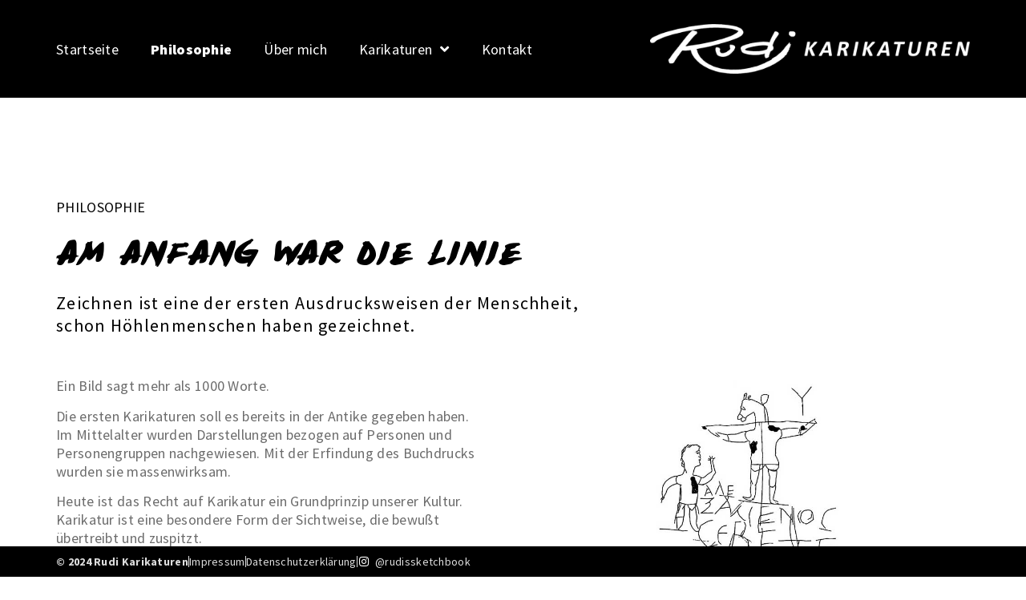

--- FILE ---
content_type: text/css
request_url: https://www.rudi-karikaturen.de/wp-content/uploads/elementor/css/post-5.css?ver=1769627959
body_size: 798
content:
.elementor-kit-5{--e-global-color-primary:#6EC1E4;--e-global-color-secondary:#54595F;--e-global-color-text:#7A7A7A;--e-global-color-accent:#61CE70;--e-global-typography-primary-font-family:"Source Sans Pro";--e-global-typography-primary-font-size:18px;--e-global-typography-primary-font-weight:400;--e-global-typography-primary-text-transform:none;--e-global-typography-primary-font-style:normal;--e-global-typography-primary-text-decoration:none;--e-global-typography-primary-line-height:1.3em;--e-global-typography-primary-letter-spacing:0.3px;--e-global-typography-secondary-font-family:"Source Sans Pro";--e-global-typography-secondary-font-weight:400;--e-global-typography-secondary-text-transform:none;--e-global-typography-secondary-font-style:normal;--e-global-typography-secondary-text-decoration:none;--e-global-typography-secondary-line-height:1.3em;--e-global-typography-secondary-letter-spacing:0.3px;--e-global-typography-text-font-family:"Source Sans Pro";--e-global-typography-text-font-size:18px;--e-global-typography-text-font-weight:400;--e-global-typography-text-text-transform:none;--e-global-typography-text-font-style:normal;--e-global-typography-text-text-decoration:none;--e-global-typography-text-line-height:1.3em;--e-global-typography-text-letter-spacing:0.3px;--e-global-typography-accent-font-family:"Source Sans Pro";--e-global-typography-accent-font-size:18px;--e-global-typography-accent-font-weight:400;--e-global-typography-accent-text-transform:none;--e-global-typography-accent-font-style:normal;--e-global-typography-accent-text-decoration:none;--e-global-typography-accent-line-height:1.3em;--e-global-typography-accent-letter-spacing:0.3px;}.elementor-kit-5 e-page-transition{background-color:#FFBC7D;}.elementor-kit-5 h1{font-family:"Carter One", Sans-serif;}.elementor-section.elementor-section-boxed > .elementor-container{max-width:1140px;}.e-con{--container-max-width:1140px;}.elementor-widget:not(:last-child){margin-block-end:20px;}.elementor-element{--widgets-spacing:20px 20px;--widgets-spacing-row:20px;--widgets-spacing-column:20px;}{}h1.entry-title{display:var(--page-title-display);}.site-header .site-branding{flex-direction:column;align-items:stretch;}.site-header{padding-inline-end:0px;padding-inline-start:0px;}.site-footer .site-branding{flex-direction:column;align-items:stretch;}@media(max-width:1024px){.elementor-section.elementor-section-boxed > .elementor-container{max-width:1024px;}.e-con{--container-max-width:1024px;}}@media(max-width:767px){.elementor-section.elementor-section-boxed > .elementor-container{max-width:767px;}.e-con{--container-max-width:767px;}}/* Start Custom Fonts CSS */@font-face {
	font-family: 'Source Sans Pro';
	font-style: normal;
	font-weight: 100;
	font-display: auto;
	src: url('https://www.rudi-karikaturen.de/wp-content/uploads/2022/10/SourceSansPro-ExtraLight.ttf') format('truetype');
}
@font-face {
	font-family: 'Source Sans Pro';
	font-style: normal;
	font-weight: 200;
	font-display: auto;
	src: url('https://www.rudi-karikaturen.de/wp-content/uploads/2022/10/SourceSansPro-ExtraLight.ttf') format('truetype');
}
@font-face {
	font-family: 'Source Sans Pro';
	font-style: normal;
	font-weight: 300;
	font-display: auto;
	src: url('https://www.rudi-karikaturen.de/wp-content/uploads/2022/10/SourceSansPro-Light.ttf') format('truetype');
}
@font-face {
	font-family: 'Source Sans Pro';
	font-style: normal;
	font-weight: 400;
	font-display: auto;
	src: url('https://www.rudi-karikaturen.de/wp-content/uploads/2022/10/SourceSansPro-Regular.ttf') format('truetype');
}
@font-face {
	font-family: 'Source Sans Pro';
	font-style: normal;
	font-weight: 500;
	font-display: auto;
	src: url('https://www.rudi-karikaturen.de/wp-content/uploads/2022/10/SourceSansPro-Regular.ttf') format('truetype');
}
@font-face {
	font-family: 'Source Sans Pro';
	font-style: normal;
	font-weight: 600;
	font-display: auto;
	src: url('https://www.rudi-karikaturen.de/wp-content/uploads/2022/10/SourceSansPro-SemiBold.ttf') format('truetype');
}
@font-face {
	font-family: 'Source Sans Pro';
	font-style: normal;
	font-weight: 700;
	font-display: auto;
	src: url('https://www.rudi-karikaturen.de/wp-content/uploads/2022/10/SourceSansPro-Bold.ttf') format('truetype');
}
@font-face {
	font-family: 'Source Sans Pro';
	font-style: normal;
	font-weight: 800;
	font-display: auto;
	src: url('https://www.rudi-karikaturen.de/wp-content/uploads/2022/10/SourceSansPro-Bold.ttf') format('truetype');
}
@font-face {
	font-family: 'Source Sans Pro';
	font-style: normal;
	font-weight: 900;
	font-display: auto;
	src: url('https://www.rudi-karikaturen.de/wp-content/uploads/2022/10/SourceSansPro-Black.ttf') format('truetype');
}
@font-face {
	font-family: 'Source Sans Pro';
	font-style: italic;
	font-weight: 100;
	font-display: auto;
	src: url('https://www.rudi-karikaturen.de/wp-content/uploads/2022/10/SourceSansPro-ExtraLightItalic.ttf') format('truetype');
}
@font-face {
	font-family: 'Source Sans Pro';
	font-style: italic;
	font-weight: 200;
	font-display: auto;
	src: url('https://www.rudi-karikaturen.de/wp-content/uploads/2022/10/SourceSansPro-ExtraLightItalic.ttf') format('truetype');
}
@font-face {
	font-family: 'Source Sans Pro';
	font-style: italic;
	font-weight: 300;
	font-display: auto;
	src: url('https://www.rudi-karikaturen.de/wp-content/uploads/2022/10/SourceSansPro-LightItalic.ttf') format('truetype');
}
@font-face {
	font-family: 'Source Sans Pro';
	font-style: italic;
	font-weight: 400;
	font-display: auto;
	src: url('https://www.rudi-karikaturen.de/wp-content/uploads/2022/10/SourceSansPro-Italic.ttf') format('truetype');
}
@font-face {
	font-family: 'Source Sans Pro';
	font-style: italic;
	font-weight: 500;
	font-display: auto;
	src: url('https://www.rudi-karikaturen.de/wp-content/uploads/2022/10/SourceSansPro-Italic.ttf') format('truetype');
}
@font-face {
	font-family: 'Source Sans Pro';
	font-style: italic;
	font-weight: 600;
	font-display: auto;
	src: url('https://www.rudi-karikaturen.de/wp-content/uploads/2022/10/SourceSansPro-SemiBoldItalic.ttf') format('truetype');
}
@font-face {
	font-family: 'Source Sans Pro';
	font-style: italic;
	font-weight: 700;
	font-display: auto;
	src: url('https://www.rudi-karikaturen.de/wp-content/uploads/2022/10/SourceSansPro-BoldItalic.ttf') format('truetype');
}
@font-face {
	font-family: 'Source Sans Pro';
	font-style: italic;
	font-weight: 800;
	font-display: auto;
	src: url('https://www.rudi-karikaturen.de/wp-content/uploads/2022/10/SourceSansPro-BoldItalic.ttf') format('truetype');
}
@font-face {
	font-family: 'Source Sans Pro';
	font-style: italic;
	font-weight: 900;
	font-display: auto;
	src: url('https://www.rudi-karikaturen.de/wp-content/uploads/2022/10/SourceSansPro-BlackItalic.ttf') format('truetype');
}
/* End Custom Fonts CSS */
/* Start Custom Fonts CSS */@font-face {
	font-family: 'Carter One';
	font-style: normal;
	font-weight: 100;
	font-display: auto;
	src: url('https://www.rudi-karikaturen.de/wp-content/uploads/2022/10/CarterOne-Regular.ttf') format('truetype');
}
@font-face {
	font-family: 'Carter One';
	font-style: italic;
	font-weight: 100;
	font-display: auto;
	src: url('https://www.rudi-karikaturen.de/wp-content/uploads/2022/10/CarterOne-Regular.ttf') format('truetype');
}
@font-face {
	font-family: 'Carter One';
	font-style: normal;
	font-weight: 200;
	font-display: auto;
	src: url('https://www.rudi-karikaturen.de/wp-content/uploads/2022/10/CarterOne-Regular.ttf') format('truetype');
}
@font-face {
	font-family: 'Carter One';
	font-style: italic;
	font-weight: 200;
	font-display: auto;
	src: url('https://www.rudi-karikaturen.de/wp-content/uploads/2022/10/CarterOne-Regular.ttf') format('truetype');
}
@font-face {
	font-family: 'Carter One';
	font-style: italic;
	font-weight: 300;
	font-display: auto;
	src: url('https://www.rudi-karikaturen.de/wp-content/uploads/2022/10/CarterOne-Regular.ttf') format('truetype');
}
@font-face {
	font-family: 'Carter One';
	font-style: normal;
	font-weight: 400;
	font-display: auto;
	src: url('https://www.rudi-karikaturen.de/wp-content/uploads/2022/10/CarterOne-Regular.ttf') format('truetype');
}
@font-face {
	font-family: 'Carter One';
	font-style: italic;
	font-weight: 400;
	font-display: auto;
	src: url('https://www.rudi-karikaturen.de/wp-content/uploads/2022/10/CarterOne-Regular.ttf') format('truetype');
}
@font-face {
	font-family: 'Carter One';
	font-style: normal;
	font-weight: 500;
	font-display: auto;
	src: url('https://www.rudi-karikaturen.de/wp-content/uploads/2022/10/CarterOne-Regular.ttf') format('truetype');
}
@font-face {
	font-family: 'Carter One';
	font-style: italic;
	font-weight: 500;
	font-display: auto;
	src: url('https://www.rudi-karikaturen.de/wp-content/uploads/2022/10/CarterOne-Regular.ttf') format('truetype');
}
@font-face {
	font-family: 'Carter One';
	font-style: normal;
	font-weight: 600;
	font-display: auto;
	src: url('https://www.rudi-karikaturen.de/wp-content/uploads/2022/10/CarterOne-Regular.ttf') format('truetype');
}
@font-face {
	font-family: 'Carter One';
	font-style: italic;
	font-weight: 600;
	font-display: auto;
	src: url('https://www.rudi-karikaturen.de/wp-content/uploads/2022/10/CarterOne-Regular.ttf') format('truetype');
}
@font-face {
	font-family: 'Carter One';
	font-style: normal;
	font-weight: 700;
	font-display: auto;
	src: url('https://www.rudi-karikaturen.de/wp-content/uploads/2022/10/CarterOne-Regular.ttf') format('truetype');
}
@font-face {
	font-family: 'Carter One';
	font-style: italic;
	font-weight: 700;
	font-display: auto;
	src: url('https://www.rudi-karikaturen.de/wp-content/uploads/2022/10/CarterOne-Regular.ttf') format('truetype');
}
@font-face {
	font-family: 'Carter One';
	font-style: normal;
	font-weight: 800;
	font-display: auto;
	src: url('https://www.rudi-karikaturen.de/wp-content/uploads/2022/10/CarterOne-Regular.ttf') format('truetype');
}
@font-face {
	font-family: 'Carter One';
	font-style: italic;
	font-weight: 800;
	font-display: auto;
	src: url('https://www.rudi-karikaturen.de/wp-content/uploads/2022/10/CarterOne-Regular.ttf') format('truetype');
}
@font-face {
	font-family: 'Carter One';
	font-style: normal;
	font-weight: 900;
	font-display: auto;
	src: url('https://www.rudi-karikaturen.de/wp-content/uploads/2022/10/CarterOne-Regular.ttf') format('truetype');
}
@font-face {
	font-family: 'Carter One';
	font-style: italic;
	font-weight: 900;
	font-display: auto;
	src: url('https://www.rudi-karikaturen.de/wp-content/uploads/2022/10/CarterOne-Regular.ttf') format('truetype');
}
@font-face {
	font-family: 'Carter One';
	font-style: normal;
	font-weight: 300;
	font-display: auto;
	src: url('https://www.rudi-karikaturen.de/wp-content/uploads/2022/10/CarterOne-Regular.ttf') format('truetype');
}
/* End Custom Fonts CSS */

--- FILE ---
content_type: text/css
request_url: https://www.rudi-karikaturen.de/wp-content/uploads/elementor/css/post-22.css?ver=1769627959
body_size: 936
content:
.elementor-22 .elementor-element.elementor-element-fd158a6{margin-top:0px;margin-bottom:0px;padding:125px 50px 125px 50px;}.elementor-22 .elementor-element.elementor-element-e9ed68a > .elementor-element-populated{margin:0px 0px 0px 0px;--e-column-margin-right:0px;--e-column-margin-left:0px;padding:0px 0px 0px 0px;}.elementor-widget-heading .elementor-heading-title{font-family:var( --e-global-typography-primary-font-family ), Sans-serif;font-size:var( --e-global-typography-primary-font-size );font-weight:var( --e-global-typography-primary-font-weight );text-transform:var( --e-global-typography-primary-text-transform );font-style:var( --e-global-typography-primary-font-style );text-decoration:var( --e-global-typography-primary-text-decoration );line-height:var( --e-global-typography-primary-line-height );letter-spacing:var( --e-global-typography-primary-letter-spacing );color:var( --e-global-color-primary );}.elementor-22 .elementor-element.elementor-element-7341e5d .elementor-heading-title{font-family:"Source Sans Pro", Sans-serif;font-size:18px;font-weight:400;text-transform:uppercase;font-style:normal;text-decoration:none;line-height:1.3em;letter-spacing:0.3px;color:#000000;}.elementor-22 .elementor-element.elementor-element-452eeef .elementor-heading-title{font-family:"Yellow Jacket", Sans-serif;font-size:42px;font-weight:600;text-transform:uppercase;font-style:normal;text-decoration:none;line-height:1.3em;letter-spacing:1.3px;color:#000000;}.elementor-22 .elementor-element.elementor-element-68cccef .elementor-heading-title{font-family:"Source Sans Pro", Sans-serif;font-size:22px;font-weight:400;text-transform:none;font-style:normal;text-decoration:none;line-height:1.3em;letter-spacing:1.3px;color:#000000;}.elementor-22 .elementor-element.elementor-element-8f905e8{margin-top:30px;margin-bottom:0px;padding:0px 0px 0px 0px;}.elementor-22 .elementor-element.elementor-element-da31458 > .elementor-element-populated{margin:0px 25px 0px 0px;--e-column-margin-right:25px;--e-column-margin-left:0px;padding:0px 0px 0px 0px;}.elementor-widget-text-editor{font-family:var( --e-global-typography-text-font-family ), Sans-serif;font-size:var( --e-global-typography-text-font-size );font-weight:var( --e-global-typography-text-font-weight );text-transform:var( --e-global-typography-text-text-transform );font-style:var( --e-global-typography-text-font-style );text-decoration:var( --e-global-typography-text-text-decoration );line-height:var( --e-global-typography-text-line-height );letter-spacing:var( --e-global-typography-text-letter-spacing );color:var( --e-global-color-text );}.elementor-widget-text-editor.elementor-drop-cap-view-stacked .elementor-drop-cap{background-color:var( --e-global-color-primary );}.elementor-widget-text-editor.elementor-drop-cap-view-framed .elementor-drop-cap, .elementor-widget-text-editor.elementor-drop-cap-view-default .elementor-drop-cap{color:var( --e-global-color-primary );border-color:var( --e-global-color-primary );}.elementor-22 .elementor-element.elementor-element-cfa3ef5 > .elementor-widget-container{margin:0px 0px 0px 0px;padding:0px 0px 0px 0px;}.elementor-22 .elementor-element.elementor-element-cfa3ef5{font-family:"Source Sans Pro", Sans-serif;font-size:18px;font-weight:400;text-transform:none;font-style:normal;text-decoration:none;line-height:1.3em;letter-spacing:0.3px;color:#6C6C6C;}.elementor-bc-flex-widget .elementor-22 .elementor-element.elementor-element-91355fa.elementor-column .elementor-widget-wrap{align-items:center;}.elementor-22 .elementor-element.elementor-element-91355fa.elementor-column.elementor-element[data-element_type="column"] > .elementor-widget-wrap.elementor-element-populated{align-content:center;align-items:center;}.elementor-22 .elementor-element.elementor-element-91355fa > .elementor-element-populated{margin:0px 0px 0px 25px;--e-column-margin-right:0px;--e-column-margin-left:25px;padding:0px 0px 0px 0px;}.elementor-widget-image .widget-image-caption{color:var( --e-global-color-text );font-family:var( --e-global-typography-text-font-family ), Sans-serif;font-size:var( --e-global-typography-text-font-size );font-weight:var( --e-global-typography-text-font-weight );text-transform:var( --e-global-typography-text-text-transform );font-style:var( --e-global-typography-text-font-style );text-decoration:var( --e-global-typography-text-text-decoration );line-height:var( --e-global-typography-text-line-height );letter-spacing:var( --e-global-typography-text-letter-spacing );}@media(max-width:1024px){.elementor-22 .elementor-element.elementor-element-fd158a6{padding:75px 50px 75px 50px;}.elementor-widget-heading .elementor-heading-title{font-size:var( --e-global-typography-primary-font-size );line-height:var( --e-global-typography-primary-line-height );letter-spacing:var( --e-global-typography-primary-letter-spacing );}.elementor-22 .elementor-element.elementor-element-8f905e8{margin-top:30px;margin-bottom:0px;}.elementor-22 .elementor-element.elementor-element-da31458 > .elementor-element-populated{margin:0px 0px 0px 0px;--e-column-margin-right:0px;--e-column-margin-left:0px;padding:0px 0px 0px 0px;}.elementor-widget-text-editor{font-size:var( --e-global-typography-text-font-size );line-height:var( --e-global-typography-text-line-height );letter-spacing:var( --e-global-typography-text-letter-spacing );}.elementor-22 .elementor-element.elementor-element-91355fa > .elementor-element-populated{margin:35px 0px 0px 0px;--e-column-margin-right:0px;--e-column-margin-left:0px;padding:0px 0px 0px 0px;}.elementor-widget-image .widget-image-caption{font-size:var( --e-global-typography-text-font-size );line-height:var( --e-global-typography-text-line-height );letter-spacing:var( --e-global-typography-text-letter-spacing );}}@media(max-width:767px){.elementor-22 .elementor-element.elementor-element-fd158a6{padding:50px 25px 50px 25px;}.elementor-22 .elementor-element.elementor-element-e9ed68a{width:100%;}.elementor-widget-heading .elementor-heading-title{font-size:var( --e-global-typography-primary-font-size );line-height:var( --e-global-typography-primary-line-height );letter-spacing:var( --e-global-typography-primary-letter-spacing );}.elementor-22 .elementor-element.elementor-element-452eeef .elementor-heading-title{font-size:36px;}.elementor-22 .elementor-element.elementor-element-8f905e8{margin-top:30px;margin-bottom:0px;}.elementor-22 .elementor-element.elementor-element-da31458{width:100%;}.elementor-22 .elementor-element.elementor-element-da31458 > .elementor-element-populated{margin:0px 0px 0px 0px;--e-column-margin-right:0px;--e-column-margin-left:0px;padding:0px 0px 0px 0px;}.elementor-widget-text-editor{font-size:var( --e-global-typography-text-font-size );line-height:var( --e-global-typography-text-line-height );letter-spacing:var( --e-global-typography-text-letter-spacing );}.elementor-22 .elementor-element.elementor-element-91355fa{width:100%;}.elementor-22 .elementor-element.elementor-element-91355fa > .elementor-element-populated{margin:35px 0px 0px 0px;--e-column-margin-right:0px;--e-column-margin-left:0px;padding:0px 0px 0px 0px;}.elementor-widget-image .widget-image-caption{font-size:var( --e-global-typography-text-font-size );line-height:var( --e-global-typography-text-line-height );letter-spacing:var( --e-global-typography-text-letter-spacing );}}@media(min-width:768px){.elementor-22 .elementor-element.elementor-element-da31458{width:50%;}.elementor-22 .elementor-element.elementor-element-91355fa{width:50%;}}@media(max-width:1024px) and (min-width:768px){.elementor-22 .elementor-element.elementor-element-da31458{width:100%;}.elementor-22 .elementor-element.elementor-element-91355fa{width:100%;}}/* Start custom CSS for column, class: .elementor-element-da31458 */@media (max-width: 1024px) {
.elementor-22 .elementor-element.elementor-element-da31458 {width: 100%;} 
}


@media (max-width: 767px) {
.elementor-22 .elementor-element.elementor-element-da31458 {width: 100%;} 
}/* End custom CSS */
/* Start custom CSS for column, class: .elementor-element-91355fa */@media (max-width: 1024px) {
.elementor-22 .elementor-element.elementor-element-91355fa {width: 100%;} 
}


@media (max-width: 767px) {
.elementor-22 .elementor-element.elementor-element-91355fa {width: 100%;} 
}/* End custom CSS */
/* Start custom CSS for column, class: .elementor-element-e9ed68a */@media (max-width: 1024px) {
.elementor-22 .elementor-element.elementor-element-e9ed68a {width: 100%;} 
}


@media (max-width: 767px) {
.elementor-22 .elementor-element.elementor-element-e9ed68a {width: 100%;} 
}/* End custom CSS */
/* Start Custom Fonts CSS */@font-face {
	font-family: 'Yellow Jacket';
	font-style: normal;
	font-weight: normal;
	font-display: auto;
	src: url('https://www.rudi-karikaturen.de/wp-content/uploads/2022/07/YELLOW.ttf') format('truetype');
}
/* End Custom Fonts CSS */

--- FILE ---
content_type: text/css
request_url: https://www.rudi-karikaturen.de/wp-content/uploads/elementor/css/post-65.css?ver=1769627959
body_size: 1310
content:
.elementor-65 .elementor-element.elementor-element-0c62dbe:not(.elementor-motion-effects-element-type-background), .elementor-65 .elementor-element.elementor-element-0c62dbe > .elementor-motion-effects-container > .elementor-motion-effects-layer{background-color:#000000;}.elementor-65 .elementor-element.elementor-element-0c62dbe{transition:background 0.3s, border 0.3s, border-radius 0.3s, box-shadow 0.3s;margin-top:0px;margin-bottom:0px;padding:30px 50px 30px 50px;}.elementor-65 .elementor-element.elementor-element-0c62dbe > .elementor-background-overlay{transition:background 0.3s, border-radius 0.3s, opacity 0.3s;}.elementor-bc-flex-widget .elementor-65 .elementor-element.elementor-element-fe21f39.elementor-column .elementor-widget-wrap{align-items:center;}.elementor-65 .elementor-element.elementor-element-fe21f39.elementor-column.elementor-element[data-element_type="column"] > .elementor-widget-wrap.elementor-element-populated{align-content:center;align-items:center;}.elementor-65 .elementor-element.elementor-element-fe21f39 > .elementor-element-populated{margin:0px 0px 0px 0px;--e-column-margin-right:0px;--e-column-margin-left:0px;padding:0px 0px 0px 0px;}.elementor-widget-nav-menu .elementor-nav-menu .elementor-item{font-family:var( --e-global-typography-primary-font-family ), Sans-serif;font-size:var( --e-global-typography-primary-font-size );font-weight:var( --e-global-typography-primary-font-weight );text-transform:var( --e-global-typography-primary-text-transform );font-style:var( --e-global-typography-primary-font-style );text-decoration:var( --e-global-typography-primary-text-decoration );line-height:var( --e-global-typography-primary-line-height );letter-spacing:var( --e-global-typography-primary-letter-spacing );}.elementor-widget-nav-menu .elementor-nav-menu--main .elementor-item{color:var( --e-global-color-text );fill:var( --e-global-color-text );}.elementor-widget-nav-menu .elementor-nav-menu--main .elementor-item:hover,
					.elementor-widget-nav-menu .elementor-nav-menu--main .elementor-item.elementor-item-active,
					.elementor-widget-nav-menu .elementor-nav-menu--main .elementor-item.highlighted,
					.elementor-widget-nav-menu .elementor-nav-menu--main .elementor-item:focus{color:var( --e-global-color-accent );fill:var( --e-global-color-accent );}.elementor-widget-nav-menu .elementor-nav-menu--main:not(.e--pointer-framed) .elementor-item:before,
					.elementor-widget-nav-menu .elementor-nav-menu--main:not(.e--pointer-framed) .elementor-item:after{background-color:var( --e-global-color-accent );}.elementor-widget-nav-menu .e--pointer-framed .elementor-item:before,
					.elementor-widget-nav-menu .e--pointer-framed .elementor-item:after{border-color:var( --e-global-color-accent );}.elementor-widget-nav-menu{--e-nav-menu-divider-color:var( --e-global-color-text );}.elementor-widget-nav-menu .elementor-nav-menu--dropdown .elementor-item, .elementor-widget-nav-menu .elementor-nav-menu--dropdown  .elementor-sub-item{font-family:var( --e-global-typography-accent-font-family ), Sans-serif;font-size:var( --e-global-typography-accent-font-size );font-weight:var( --e-global-typography-accent-font-weight );text-transform:var( --e-global-typography-accent-text-transform );font-style:var( --e-global-typography-accent-font-style );text-decoration:var( --e-global-typography-accent-text-decoration );letter-spacing:var( --e-global-typography-accent-letter-spacing );}.elementor-65 .elementor-element.elementor-element-04e8a5c > .elementor-widget-container{margin:0px 0px 0px -20px;padding:0px 0px 0px 0px;}.elementor-65 .elementor-element.elementor-element-04e8a5c .elementor-menu-toggle{margin-right:auto;}.elementor-65 .elementor-element.elementor-element-04e8a5c .elementor-nav-menu .elementor-item{font-family:"Source Sans Pro", Sans-serif;font-size:18px;font-weight:400;text-transform:none;font-style:normal;text-decoration:none;line-height:1.3em;letter-spacing:0.3px;}.elementor-65 .elementor-element.elementor-element-04e8a5c .elementor-nav-menu--main .elementor-item{color:#FFFFFF;fill:#FFFFFF;}.elementor-65 .elementor-element.elementor-element-04e8a5c .elementor-nav-menu--main .elementor-item:hover,
					.elementor-65 .elementor-element.elementor-element-04e8a5c .elementor-nav-menu--main .elementor-item.elementor-item-active,
					.elementor-65 .elementor-element.elementor-element-04e8a5c .elementor-nav-menu--main .elementor-item.highlighted,
					.elementor-65 .elementor-element.elementor-element-04e8a5c .elementor-nav-menu--main .elementor-item:focus{color:#FFFFFF;fill:#FFFFFF;}.elementor-65 .elementor-element.elementor-element-04e8a5c .elementor-nav-menu--main .elementor-item.elementor-item-active{color:#FFFFFF;}.elementor-65 .elementor-element.elementor-element-04e8a5c .elementor-nav-menu--dropdown a, .elementor-65 .elementor-element.elementor-element-04e8a5c .elementor-menu-toggle{color:#000000;fill:#000000;}.elementor-65 .elementor-element.elementor-element-04e8a5c .elementor-nav-menu--dropdown{background-color:#FFFFFF;border-style:groove;border-width:1px 1px 1px 1px;border-color:#707070;border-radius:0px 0px 0px 0px;}.elementor-65 .elementor-element.elementor-element-04e8a5c .elementor-nav-menu--dropdown a:hover,
					.elementor-65 .elementor-element.elementor-element-04e8a5c .elementor-nav-menu--dropdown a:focus,
					.elementor-65 .elementor-element.elementor-element-04e8a5c .elementor-nav-menu--dropdown a.elementor-item-active,
					.elementor-65 .elementor-element.elementor-element-04e8a5c .elementor-nav-menu--dropdown a.highlighted,
					.elementor-65 .elementor-element.elementor-element-04e8a5c .elementor-menu-toggle:hover,
					.elementor-65 .elementor-element.elementor-element-04e8a5c .elementor-menu-toggle:focus{color:#000000;}.elementor-65 .elementor-element.elementor-element-04e8a5c .elementor-nav-menu--dropdown a:hover,
					.elementor-65 .elementor-element.elementor-element-04e8a5c .elementor-nav-menu--dropdown a:focus,
					.elementor-65 .elementor-element.elementor-element-04e8a5c .elementor-nav-menu--dropdown a.elementor-item-active,
					.elementor-65 .elementor-element.elementor-element-04e8a5c .elementor-nav-menu--dropdown a.highlighted{background-color:#E5E5E5;}.elementor-65 .elementor-element.elementor-element-04e8a5c .elementor-nav-menu--dropdown a.elementor-item-active{color:#FFFFFF;background-color:#000000;}.elementor-65 .elementor-element.elementor-element-04e8a5c .elementor-nav-menu--dropdown li:first-child a{border-top-left-radius:0px;border-top-right-radius:0px;}.elementor-65 .elementor-element.elementor-element-04e8a5c .elementor-nav-menu--dropdown li:last-child a{border-bottom-right-radius:0px;border-bottom-left-radius:0px;}.elementor-65 .elementor-element.elementor-element-04e8a5c .elementor-nav-menu--dropdown li:not(:last-child){border-style:none;}.elementor-65 .elementor-element.elementor-element-04e8a5c div.elementor-menu-toggle{color:#FDFDFD;}.elementor-65 .elementor-element.elementor-element-04e8a5c div.elementor-menu-toggle svg{fill:#FDFDFD;}.elementor-65 .elementor-element.elementor-element-04e8a5c div.elementor-menu-toggle:hover, .elementor-65 .elementor-element.elementor-element-04e8a5c div.elementor-menu-toggle:focus{color:#FFFFFF;}.elementor-65 .elementor-element.elementor-element-04e8a5c div.elementor-menu-toggle:hover svg, .elementor-65 .elementor-element.elementor-element-04e8a5c div.elementor-menu-toggle:focus svg{fill:#FFFFFF;}.elementor-bc-flex-widget .elementor-65 .elementor-element.elementor-element-378f3a1.elementor-column .elementor-widget-wrap{align-items:center;}.elementor-65 .elementor-element.elementor-element-378f3a1.elementor-column.elementor-element[data-element_type="column"] > .elementor-widget-wrap.elementor-element-populated{align-content:center;align-items:center;}.elementor-65 .elementor-element.elementor-element-378f3a1 > .elementor-widget-wrap > .elementor-widget:not(.elementor-widget__width-auto):not(.elementor-widget__width-initial):not(:last-child):not(.elementor-absolute){margin-bottom:0px;}.elementor-65 .elementor-element.elementor-element-378f3a1 > .elementor-element-populated{margin:0px 0px 0px 0px;--e-column-margin-right:0px;--e-column-margin-left:0px;padding:0px 0px 0px 0px;}.elementor-widget-image .widget-image-caption{color:var( --e-global-color-text );font-family:var( --e-global-typography-text-font-family ), Sans-serif;font-size:var( --e-global-typography-text-font-size );font-weight:var( --e-global-typography-text-font-weight );text-transform:var( --e-global-typography-text-text-transform );font-style:var( --e-global-typography-text-font-style );text-decoration:var( --e-global-typography-text-text-decoration );line-height:var( --e-global-typography-text-line-height );letter-spacing:var( --e-global-typography-text-letter-spacing );}.elementor-theme-builder-content-area{height:400px;}.elementor-location-header:before, .elementor-location-footer:before{content:"";display:table;clear:both;}@media(max-width:1024px){.elementor-widget-nav-menu .elementor-nav-menu .elementor-item{font-size:var( --e-global-typography-primary-font-size );line-height:var( --e-global-typography-primary-line-height );letter-spacing:var( --e-global-typography-primary-letter-spacing );}.elementor-widget-nav-menu .elementor-nav-menu--dropdown .elementor-item, .elementor-widget-nav-menu .elementor-nav-menu--dropdown  .elementor-sub-item{font-size:var( --e-global-typography-accent-font-size );letter-spacing:var( --e-global-typography-accent-letter-spacing );}.elementor-65 .elementor-element.elementor-element-04e8a5c > .elementor-widget-container{margin:0px 0px 0px 0px;}.elementor-65 .elementor-element.elementor-element-04e8a5c .elementor-nav-menu--dropdown{border-radius:0px 0px 0px 0px;}.elementor-65 .elementor-element.elementor-element-04e8a5c .elementor-nav-menu--dropdown li:first-child a{border-top-left-radius:0px;border-top-right-radius:0px;}.elementor-65 .elementor-element.elementor-element-04e8a5c .elementor-nav-menu--dropdown li:last-child a{border-bottom-right-radius:0px;border-bottom-left-radius:0px;}.elementor-65 .elementor-element.elementor-element-04e8a5c .elementor-nav-menu--dropdown a{padding-left:50px;padding-right:50px;padding-top:20px;padding-bottom:20px;}.elementor-widget-image .widget-image-caption{font-size:var( --e-global-typography-text-font-size );line-height:var( --e-global-typography-text-line-height );letter-spacing:var( --e-global-typography-text-letter-spacing );}}@media(min-width:768px){.elementor-65 .elementor-element.elementor-element-fe21f39{width:65%;}.elementor-65 .elementor-element.elementor-element-378f3a1{width:35%;}}@media(max-width:1024px) and (min-width:768px){.elementor-65 .elementor-element.elementor-element-fe21f39{width:50%;}}@media(max-width:767px){.elementor-65 .elementor-element.elementor-element-0c62dbe{padding:25px 25px 25px 25px;}.elementor-65 .elementor-element.elementor-element-fe21f39{width:20%;}.elementor-widget-nav-menu .elementor-nav-menu .elementor-item{font-size:var( --e-global-typography-primary-font-size );line-height:var( --e-global-typography-primary-line-height );letter-spacing:var( --e-global-typography-primary-letter-spacing );}.elementor-widget-nav-menu .elementor-nav-menu--dropdown .elementor-item, .elementor-widget-nav-menu .elementor-nav-menu--dropdown  .elementor-sub-item{font-size:var( --e-global-typography-accent-font-size );letter-spacing:var( --e-global-typography-accent-letter-spacing );}.elementor-65 .elementor-element.elementor-element-04e8a5c .elementor-nav-menu--dropdown a{padding-left:25px;padding-right:25px;padding-top:20px;padding-bottom:20px;}.elementor-65 .elementor-element.elementor-element-378f3a1{width:80%;}.elementor-widget-image .widget-image-caption{font-size:var( --e-global-typography-text-font-size );line-height:var( --e-global-typography-text-line-height );letter-spacing:var( --e-global-typography-text-letter-spacing );}}/* Start custom CSS for nav-menu, class: .elementor-element-04e8a5c */.elementor-65 .elementor-element.elementor-element-04e8a5c .elementor-nav-menu--main .elementor-item.elementor-item-active {font-weight:900;}/* End custom CSS */
/* Start custom CSS for column, class: .elementor-element-fe21f39 */@media (max-width: 1024px) {
.elementor-65 .elementor-element.elementor-element-fe21f39 {width: 50%;} 
}


@media (max-width: 767px) {
.elementor-65 .elementor-element.elementor-element-fe21f39 {width: 20%;} 
}/* End custom CSS */
/* Start custom CSS for column, class: .elementor-element-378f3a1 */@media (max-width: 1024px) {
.elementor-65 .elementor-element.elementor-element-378f3a1 {width: 50%;} 
}


@media (max-width: 767px) {
.elementor-65 .elementor-element.elementor-element-378f3a1 {width: 80%;} 
}/* End custom CSS */

--- FILE ---
content_type: text/css
request_url: https://www.rudi-karikaturen.de/wp-content/uploads/elementor/css/post-69.css?ver=1769627959
body_size: 944
content:
.elementor-69 .elementor-element.elementor-element-b782b20:not(.elementor-motion-effects-element-type-background), .elementor-69 .elementor-element.elementor-element-b782b20 > .elementor-motion-effects-container > .elementor-motion-effects-layer{background-color:#000000;}.elementor-69 .elementor-element.elementor-element-b782b20{transition:background 0.3s, border 0.3s, border-radius 0.3s, box-shadow 0.3s;margin-top:0px;margin-bottom:0px;padding:10px 50px 10px 50px;}.elementor-69 .elementor-element.elementor-element-b782b20 > .elementor-background-overlay{transition:background 0.3s, border-radius 0.3s, opacity 0.3s;}.elementor-bc-flex-widget .elementor-69 .elementor-element.elementor-element-5bfe02c.elementor-column .elementor-widget-wrap{align-items:center;}.elementor-69 .elementor-element.elementor-element-5bfe02c.elementor-column.elementor-element[data-element_type="column"] > .elementor-widget-wrap.elementor-element-populated{align-content:center;align-items:center;}.elementor-69 .elementor-element.elementor-element-5bfe02c > .elementor-element-populated{margin:0px 0px 0px 0px;--e-column-margin-right:0px;--e-column-margin-left:0px;padding:0px 0px 0px 0px;}.elementor-widget-icon-list .elementor-icon-list-item:not(:last-child):after{border-color:var( --e-global-color-text );}.elementor-widget-icon-list .elementor-icon-list-icon i{color:var( --e-global-color-primary );}.elementor-widget-icon-list .elementor-icon-list-icon svg{fill:var( --e-global-color-primary );}.elementor-widget-icon-list .elementor-icon-list-item > .elementor-icon-list-text, .elementor-widget-icon-list .elementor-icon-list-item > a{font-family:var( --e-global-typography-text-font-family ), Sans-serif;font-size:var( --e-global-typography-text-font-size );font-weight:var( --e-global-typography-text-font-weight );text-transform:var( --e-global-typography-text-text-transform );font-style:var( --e-global-typography-text-font-style );text-decoration:var( --e-global-typography-text-text-decoration );line-height:var( --e-global-typography-text-line-height );letter-spacing:var( --e-global-typography-text-letter-spacing );}.elementor-widget-icon-list .elementor-icon-list-text{color:var( --e-global-color-secondary );}.elementor-69 .elementor-element.elementor-element-a2e6239 .elementor-icon-list-items:not(.elementor-inline-items) .elementor-icon-list-item:not(:last-child){padding-block-end:calc(25px/2);}.elementor-69 .elementor-element.elementor-element-a2e6239 .elementor-icon-list-items:not(.elementor-inline-items) .elementor-icon-list-item:not(:first-child){margin-block-start:calc(25px/2);}.elementor-69 .elementor-element.elementor-element-a2e6239 .elementor-icon-list-items.elementor-inline-items .elementor-icon-list-item{margin-inline:calc(25px/2);}.elementor-69 .elementor-element.elementor-element-a2e6239 .elementor-icon-list-items.elementor-inline-items{margin-inline:calc(-25px/2);}.elementor-69 .elementor-element.elementor-element-a2e6239 .elementor-icon-list-items.elementor-inline-items .elementor-icon-list-item:after{inset-inline-end:calc(-25px/2);}.elementor-69 .elementor-element.elementor-element-a2e6239 .elementor-icon-list-item:not(:last-child):after{content:"";height:75%;border-color:#ddd;}.elementor-69 .elementor-element.elementor-element-a2e6239 .elementor-icon-list-items:not(.elementor-inline-items) .elementor-icon-list-item:not(:last-child):after{border-block-start-style:solid;border-block-start-width:1px;}.elementor-69 .elementor-element.elementor-element-a2e6239 .elementor-icon-list-items.elementor-inline-items .elementor-icon-list-item:not(:last-child):after{border-inline-start-style:solid;}.elementor-69 .elementor-element.elementor-element-a2e6239 .elementor-inline-items .elementor-icon-list-item:not(:last-child):after{border-inline-start-width:1px;}.elementor-69 .elementor-element.elementor-element-a2e6239 .elementor-icon-list-icon i{color:#FFFFFF;transition:color 0.3s;}.elementor-69 .elementor-element.elementor-element-a2e6239 .elementor-icon-list-icon svg{fill:#FFFFFF;transition:fill 0.3s;}.elementor-69 .elementor-element.elementor-element-a2e6239{--e-icon-list-icon-size:14px;--e-icon-list-icon-align:center;--e-icon-list-icon-margin:0 calc(var(--e-icon-list-icon-size, 1em) * 0.125);--icon-vertical-offset:0px;}.elementor-69 .elementor-element.elementor-element-a2e6239 .elementor-icon-list-item > .elementor-icon-list-text, .elementor-69 .elementor-element.elementor-element-a2e6239 .elementor-icon-list-item > a{font-family:"Source Sans Pro", Sans-serif;font-size:14px;font-weight:400;text-transform:none;font-style:normal;text-decoration:none;line-height:1.3em;letter-spacing:0.3px;}.elementor-69 .elementor-element.elementor-element-a2e6239 .elementor-icon-list-text{color:#DDDDDD;transition:color 0.3s;}.elementor-theme-builder-content-area{height:400px;}.elementor-location-header:before, .elementor-location-footer:before{content:"";display:table;clear:both;}@media(max-width:1024px){.elementor-widget-icon-list .elementor-icon-list-item > .elementor-icon-list-text, .elementor-widget-icon-list .elementor-icon-list-item > a{font-size:var( --e-global-typography-text-font-size );line-height:var( --e-global-typography-text-line-height );letter-spacing:var( --e-global-typography-text-letter-spacing );}}@media(max-width:767px){.elementor-69 .elementor-element.elementor-element-b782b20{padding:25px 25px 25px 25px;}.elementor-69 .elementor-element.elementor-element-5bfe02c{width:100%;}.elementor-widget-icon-list .elementor-icon-list-item > .elementor-icon-list-text, .elementor-widget-icon-list .elementor-icon-list-item > a{font-size:var( --e-global-typography-text-font-size );line-height:var( --e-global-typography-text-line-height );letter-spacing:var( --e-global-typography-text-letter-spacing );}.elementor-69 .elementor-element.elementor-element-a2e6239 .elementor-icon-list-item > .elementor-icon-list-text, .elementor-69 .elementor-element.elementor-element-a2e6239 .elementor-icon-list-item > a{line-height:1.6em;}}@media(max-width:1024px) and (min-width:768px){.elementor-69 .elementor-element.elementor-element-5bfe02c{width:50%;}}/* Start custom CSS for column, class: .elementor-element-5bfe02c */@media (max-width: 1024px) {
.elementor-69 .elementor-element.elementor-element-5bfe02c {width: 100%;} 
}


@media (max-width: 767px) {
.elementor-69 .elementor-element.elementor-element-5bfe02c {width: 100%;} 
}/* End custom CSS */
/* Start custom CSS for section, class: .elementor-element-b782b20 */@media (min-width: 1024px) {
.elementor-69 .elementor-element.elementor-element-b782b20 {position:fixed; bottom:0px !important;width:100%;}
}/* End custom CSS */